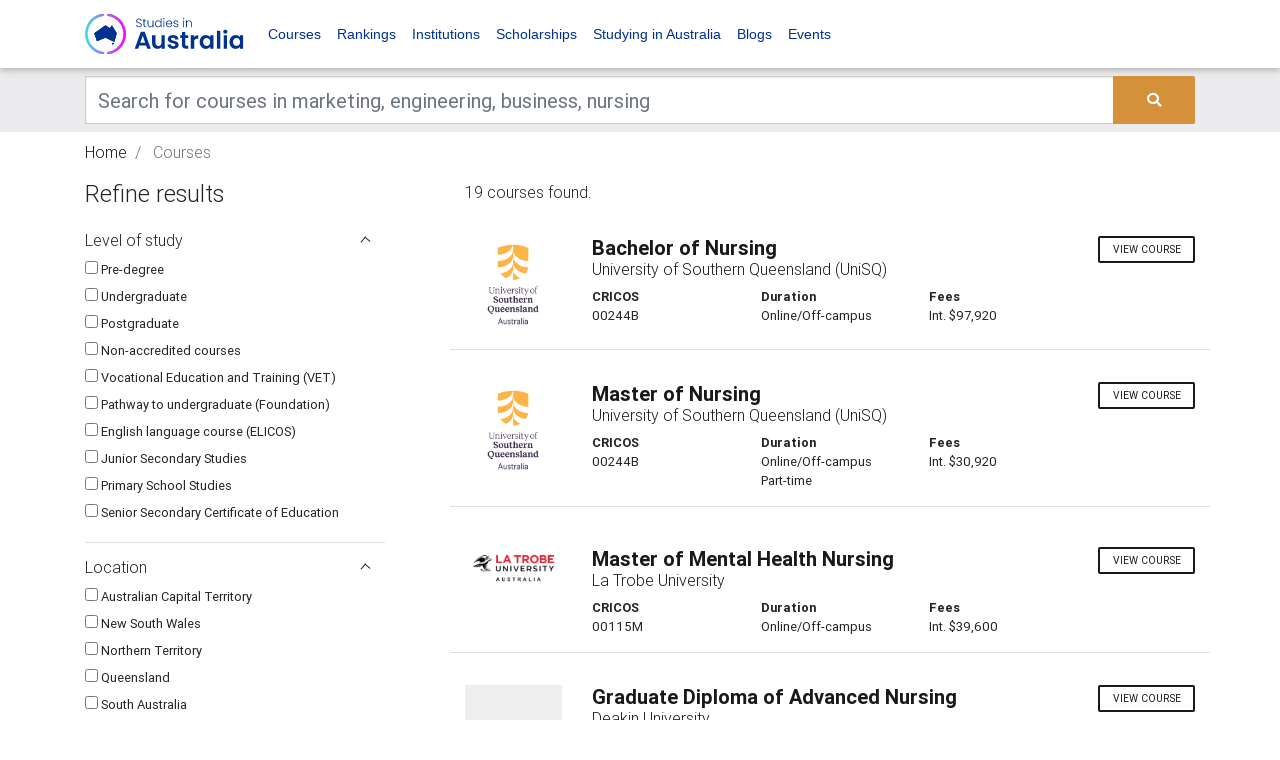

--- FILE ---
content_type: text/html; charset=UTF-8
request_url: https://www.studiesinaustralia.com/courses-in-australia/search/nursing/online-off-campus?page=1
body_size: 15459
content:
<!DOCTYPE html><html lang="en"><head><meta charset="utf-8"><meta name="viewport" content="width=device-width, initial-scale=1, shrink-to-fit=no"><meta http-equiv="x-ua-compatible" content="ie=edge"><meta name="csrf-token" content="VhEhSRHDbwXWfPqeNjXIeLJiLYF1tIxQuziIeVZp"><title>Compare nursing online off campus courses | Study in Australia</title><meta name="description" content="19 nursing online off campus courses. Learn about fees, term dates, entry requiriements, duration, structure, rankings and subjects | Study in Australia"><link link rel="apple-touch-icon" sizes="57x57" href="/favicons/sia/apple-icon-57x57.png"><link rel="apple-touch-icon" sizes="60x60" href="/favicons/sia/apple-icon-60x60.png"><link rel="apple-touch-icon" sizes="72x72" href="/favicons/sia/apple-icon-72x72.png"><link rel="apple-touch-icon" sizes="76x76" href="/favicons/sia/apple-icon-76x76.png"><link rel="apple-touch-icon" sizes="114x114" href="/favicons/sia/apple-icon-114x114.png"><link rel="apple-touch-icon" sizes="120x120" href="/favicons/sia/apple-icon-120x120.png"><link rel="apple-touch-icon" sizes="144x144" href="/favicons/sia/apple-icon-144x144.png"><link rel="apple-touch-icon" sizes="152x152" href="/favicons/sia/apple-icon-152x152.png"><link rel="apple-touch-icon" sizes="180x180" href="/favicons/sia/apple-icon-180x180.png"><link rel="icon" type="image/png" sizes="192x192" href="/favicons/sia/android-icon-192x192.png"><link rel="icon" type="image/png" sizes="32x32" href="/favicons/sia/favicon-32x32.png"><link rel="icon" type="image/png" sizes="96x96" href="/favicons/sia/favicon-96x96.png"><link rel="icon" type="image/png" sizes="16x16" href="/favicons/sia/favicon-16x16.png"><link rel="manifest" href="/manifest.json"><meta name="msapplication-TileColor" content="#ffffff"><meta name="msapplication-TileImage" content="/favicons/sia/ms-icon-144x144.png"><meta name="theme-color" content="#ffffff"><meta property="og:locale" content="en_US"/><meta property="og:type" content="article"/><meta property="og:title" content="Compare nursing online off campus courses | Study in Australia"/><meta property="og:description" content="19 nursing online off campus courses. Learn about fees, term dates, entry requiriements, duration, structure, rankings and subjects | Study in Australia"/><meta property="og:url" content="https://www.studiesinaustralia.com/courses-in-australia/search/nursing/online-off-campus"/><meta property="og:site_name" content="" /><meta property="og:updated_time" content="2026-01-21 23:46:03"/><meta name="twitter:card" content="summary"/><meta name="twitter:description" content="19 nursing online off campus courses. Learn about fees, term dates, entry requiriements, duration, structure, rankings and subjects | Study in Australia"/><meta name="twitter:title" content="Compare nursing online off campus courses | Study in Australia"/><meta name="twitter:image" content="https://d1vcqlflm6aitx.cloudfront.net/images/150x150/1622607909-sia.webp"/><meta property="og:image" content="https://d1vcqlflm6aitx.cloudfront.net/images/150x150/1622607909-sia.webp"/><meta property="og:image:secure_url" content="https://d1vcqlflm6aitx.cloudfront.net/images/150x150/1622607909-sia.webp"/><meta name="referer" value="" /><link rel="preconnect" href="https://fonts.gstatic.com" crossorigin /><link rel="preconnect" href="https://use.fontawesome.com" crossorigin /><link rel="preconnect" href="https://cdn.jsdeliver.net" crossorigin /><link rel="preconnect" href="https://www.googletagmanager.com" crossorigin /><link rel="preconnect" href="https://maps.googleapis.com" crossorigin /><link media="screen" rel="preload" as="style" onload="this.onload=null;this.rel='stylesheet'" rel="stylesheet" type="text/css" href="//cdn.jsdelivr.net/npm/slick-carousel@1.8.1/slick/slick.css" /><link media="screen" rel="preload" as="style" onload="this.onload=null;this.rel='stylesheet'" rel="stylesheet" type="text/css" href="//cdn.jsdelivr.net/npm/slick-carousel@1.8.1/slick/slick-theme.css" /><link media="screen" rel="preload" as="style" onload="this.onload=null;this.rel='stylesheet'" rel="stylesheet" type="text/css" href="https://use.fontawesome.com/releases/v5.7.0/css/all.css" /><link media="screen" rel="preload" as="style" onload="this.onload=null;this.rel='stylesheet'" rel="stylesheet" type="text/css" href="https://cdnjs.cloudflare.com/ajax/libs/select2/4.0.7/css/select2.min.css" /><link media="screen" rel="stylesheet" type="text/css" href="/css/bootstrap.min.css" /><link media="screen" rel="preload" as="style" onload="this.onload=null;this.rel='stylesheet'" rel="stylesheet" type="text/css" href="/bower_components/seiyria-bootstrap-slider/dist/css/bootstrap-slider.min.css" /><link media="screen" rel="preload" as="style" onload="this.onload=null;this.rel='stylesheet'" rel="stylesheet" type="text/css" href="/bower_components/slider-pro/dist/css/slider-pro.min.css" /><link media="screen" rel="preload" as="style" onload="this.onload=null;this.rel='stylesheet'" rel="stylesheet" type="text/css" href="/bower_components/EasyAutocomplete/dist/easy-autocomplete.min.css" /><link media="screen" rel="preload" as="style" onload="this.onload=null;this.rel='stylesheet'" rel="stylesheet" type="text/css" href="/bower_components/EasyAutocomplete/dist/easy-autocomplete.themes.min.css" /><link media="screen" rel="stylesheet" type="text/css" href="/css/mdb.custom.min.css" /><link media="screen" rel="stylesheet" type="text/css" href="/css/style.min.css" /><link media="screen" rel="stylesheet" type="text/css" href="/css/more-options.css" /><link media="screen" rel="stylesheet" type="text/css" href="/css/sia.theme.css" rel="stylesheet"><script type="text/javascript" id="hs-script-loader" async defer src="//js.hs-scripts.com/22406885.js"></script><script type="application/ld+json"> { "@context":"http://schema.org", "@type":"Organization", "url":"www.studiesinaustralia.com", "legalName":"Studies in Australia", "logo":"https://d1vcqlflm6aitx.cloudfront.net/images/150x150/1622607909-sia.webp", "sameAs":[ "https://www.facebook.com/StudiesInAustralia", "https://twitter.com/studiesinaus", "https://www.instagram.com/Studies_in_Australia/" ] } </script><script type="application/ld+json"> { "@context": "https://schema.org", "@type": "WebSite", "url": "http://www.studiesinaustralia.com", "potentialAction": { "@type": "SearchAction", "target": "https://www.studiesinaustralia.com/courses-in-australia/search?keywords={search_term_string}", "query-input": "required name=search_term_string" } } </script><script type="application/ld+json"> { "@context": "http:\/\/schema.org", "@type": "SearchResultsPage", "url": "https:\/\/www.studiesinaustralia.com\/courses-in-australia\/search\/nursing\/online-off-campus?page=1", "thumbnailUrl": "https:\/\/d1vcqlflm6aitx.cloudfront.net\/images\/150x150\/1622607909-sia.webp", "primaryImageOfPage": "https:\/\/d1vcqlflm6aitx.cloudfront.net\/images\/150x150\/1622607909-sia.webp", "image": "https:\/\/d1vcqlflm6aitx.cloudfront.net\/images\/150x150\/1622607909-sia.webp", "about": "19 nursing online off campus courses. Learn about fees, term dates, entry requiriements, duration, structure, rankings and subjects | Study in Australia"} </script><script type="application/ld+json"> {"@context":"https://schema.org", "@type":"BreadcrumbList", "itemListElement":[ { "@type":"ListItem", "position": 1, "name":"Courses", "item":"https://www.studiesinaustralia.com/courses-in-australia/search/nursing/online-off-campus" } ]} </script><script> var dataLayer = dataLayer || []; dataLayer.push({ "app_id": "3", "page_type": "course_search", "page": "'1'", "field_of_study_ids": "'Nursing'", "attendance_ids": "'Online/Off-campus'", "order_rand": "'1'" }); </script><!--[if lt IE 9]><script src="https://oss.maxcdn.com/html5shiv/3.7.3/html5shiv.min.js"></script><script src="https://oss.maxcdn.com/respond/1.4.2/respond.min.js"></script><![endif]--><noscript><iframe src="//www.googletagmanager.com/ns.html?id=GTM-WBDZG6"height="0" width="0" style="display:none;visibility:hidden"></iframe></noscript><script>(function(w,d,s,l,i){w[l]=w[l]||[];w[l].push({'gtm.start':new Date().getTime(),event:'gtm.js'});var f=d.getElementsByTagName(s)[0],j=d.createElement(s),dl=l!='dataLayer'?'&l='+l:'';j.async=true;j.src='//www.googletagmanager.com/gtm.js?id='+i+dl;f.parentNode.insertBefore(j,f);})(window,document,'script','dataLayer','GTM-WBDZG6');</script><script async='async' src='https://www.googletagservices.com/tag/js/gpt.js'></script><script> var googletag = googletag || {}; googletag.cmd = googletag.cmd || [];</script><meta name="google-site-verification" content="6wfMr_7Qs0LVNyckz3lu3LZvNDURMFpvJyk_QX5qiwM" /><script async src="https://securepubads.g.doubleclick.net/tag/js/gpt.js"></script><script> window.googletag = window.googletag || {cmd: []}; googletag.cmd.push(function() { var web_half_banner_mapping = googletag.sizeMapping() .addSize([0, 0], [300, 70]) .addSize([320, 700], [300, 70]) .addSize([1050, 200], [550, 70]) .build(); var web_search_results_banner = googletag.sizeMapping() .addSize([0, 0], [300, 70]) .addSize([320, 700], [300, 70]) .addSize([1050, 200], [728, 90]) .build(); var web_banner_mapping = googletag.sizeMapping() .addSize([0, 0], [300, 70]) .addSize([320, 700], [300, 70]) .addSize([1050, 200], [728, 90]) .build(); var web_header_mapping = googletag.sizeMapping() .addSize([0, 0], [300, 70]) .addSize([320, 700], [300, 70]) .addSize([1050, 200], [970, 90]) .build(); googletag.defineSlot('/17191597/Superleaderboard_banner', [[970, 90], [300, 70]], 'div-gpt-ad-1596423719574-0').defineSizeMapping(web_header_mapping).addService(googletag.pubads()); googletag.defineSlot('/17191597/web_banner_1', [[300, 70], [728, 90]], 'div-gpt-ad-1574727126632-0').defineSizeMapping(web_banner_mapping).addService(googletag.pubads()); googletag.defineSlot('/17191597/web_banner_2', [[300, 70], [728, 90]], 'div-gpt-ad-1574727126632-1').defineSizeMapping(web_banner_mapping).addService(googletag.pubads()); googletag.defineSlot('/17191597/web_half_banner_1', [[500, 70], [300, 70], [320, 40]], 'div-gpt-ad-1574727126632-2').defineSizeMapping(web_half_banner_mapping).addService(googletag.pubads()); googletag.defineSlot('/17191597/web_half_banner_2', [[500, 70], [300, 70], [320, 40]], 'div-gpt-ad-1574727126632-3').defineSizeMapping(web_half_banner_mapping).addService(googletag.pubads()); googletag.defineSlot('/17191597/web_half_banner_3', [[500, 70], [300, 70], [320, 40]], 'div-gpt-ad-1574727126632-4').defineSizeMapping(web_half_banner_mapping).addService(googletag.pubads()); googletag.defineSlot('/17191597/web_half_banner_4', [[500, 70], [300, 70], [320, 40]], 'div-gpt-ad-1574727126632-5').defineSizeMapping(web_half_banner_mapping).addService(googletag.pubads()); googletag.defineSlot('/17191597/web_search_results_banner_1', [[300, 70], [728, 90]], 'div-gpt-ad-1574727126632-6').defineSizeMapping(web_search_results_banner).addService(googletag.pubads()); googletag.defineSlot('/17191597/web_search_results_banner_1', [[300, 70], [728, 90]], 'div-gpt-ad-1574727126632-7').defineSizeMapping(web_search_results_banner).addService(googletag.pubads()); googletag.defineSlot('/17191597/web_tile_1', [300, 250], 'div-gpt-ad-1574727126632-8').addService(googletag.pubads()); googletag.defineSlot('/17191597/web_tile_2', [300, 250], 'div-gpt-ad-1574727126632-9').addService(googletag.pubads()); googletag.defineSlot('/17191597/web_tile_3', [300, 250], 'div-gpt-ad-1574727126632-10').addService(googletag.pubads()); googletag.defineSlot('/17191597/web_tile_4', [300, 250], 'div-gpt-ad-1574727126632-11').addService(googletag.pubads()); googletag.pubads().setTargeting('app_id', ['3']); googletag.pubads().setTargeting('page_template', ['course_search']); googletag.pubads().setTargeting('page', ['1']); googletag.pubads().setTargeting('field_of_study_ids', ['Nursing']); googletag.pubads().setTargeting('attendance_ids', ['Online/Off-campus']); googletag.pubads().setTargeting('order_rand', ['1']); googletag.pubads().enableSingleRequest(); googletag.pubads().collapseEmptyDivs(); googletag.enableServices(); }); </script><script defer src="https://cdn.jsdelivr.net/npm/alpinejs@3.x.x/dist/cdn.min.js"></script><script type="text/javascript"> +function(a,p,P,b,y){a.braze={};a.brazeQueue=[];for(var s="BrazeSdkMetadata DeviceProperties Card Card.prototype.dismissCard Card.prototype.removeAllSubscriptions Card.prototype.removeSubscription Card.prototype.subscribeToClickedEvent Card.prototype.subscribeToDismissedEvent Card.fromContentCardsJson ImageOnly CaptionedImage ClassicCard ControlCard ContentCards ContentCards.prototype.getUnviewedCardCount Feed Feed.prototype.getUnreadCardCount ControlMessage InAppMessage InAppMessage.SlideFrom InAppMessage.ClickAction InAppMessage.DismissType InAppMessage.OpenTarget InAppMessage.ImageStyle InAppMessage.Orientation InAppMessage.TextAlignment InAppMessage.CropType InAppMessage.prototype.closeMessage InAppMessage.prototype.removeAllSubscriptions InAppMessage.prototype.removeSubscription InAppMessage.prototype.subscribeToClickedEvent InAppMessage.prototype.subscribeToDismissedEvent InAppMessage.fromJson FullScreenMessage ModalMessage HtmlMessage SlideUpMessage User User.Genders User.NotificationSubscriptionTypes User.prototype.addAlias User.prototype.addToCustomAttributeArray User.prototype.addToSubscriptionGroup User.prototype.getUserId User.prototype.getUserId User.prototype.incrementCustomUserAttribute User.prototype.removeFromCustomAttributeArray User.prototype.removeFromSubscriptionGroup User.prototype.setCountry User.prototype.setCustomLocationAttribute User.prototype.setCustomUserAttribute User.prototype.setDateOfBirth User.prototype.setEmail User.prototype.setEmailNotificationSubscriptionType User.prototype.setFirstName User.prototype.setGender User.prototype.setHomeCity User.prototype.setLanguage User.prototype.setLastKnownLocation User.prototype.setLastName User.prototype.setPhoneNumber User.prototype.setPushNotificationSubscriptionType InAppMessageButton InAppMessageButton.prototype.removeAllSubscriptions InAppMessageButton.prototype.removeSubscription InAppMessageButton.prototype.subscribeToClickedEvent FeatureFlag FeatureFlag.prototype.getStringProperty FeatureFlag.prototype.getNumberProperty FeatureFlag.prototype.getBooleanProperty FeatureFlag.prototype.getImageProperty FeatureFlag.prototype.getJsonProperty FeatureFlag.prototype.getTimestampProperty automaticallyShowInAppMessages destroyFeed hideContentCards showContentCards showFeed showInAppMessage deferInAppMessage toggleContentCards toggleFeed changeUser destroy getDeviceId getDeviceId initialize isPushBlocked isPushPermissionGranted isPushSupported logCardClick logCardDismissal logCardImpressions logContentCardImpressions logContentCardClick logCustomEvent logFeedDisplayed logInAppMessageButtonClick logInAppMessageClick logInAppMessageHtmlClick logInAppMessageImpression logPurchase openSession requestPushPermission removeAllSubscriptions removeSubscription requestContentCardsRefresh requestFeedRefresh refreshFeatureFlags requestImmediateDataFlush enableSDK isDisabled setLogger setSdkAuthenticationSignature addSdkMetadata disableSDK subscribeToContentCardsUpdates subscribeToFeedUpdates subscribeToInAppMessage subscribeToSdkAuthenticationFailures toggleLogging unregisterPush wipeData handleBrazeAction subscribeToFeatureFlagsUpdates getAllFeatureFlags logFeatureFlagImpression isInitialized".split(" "),i=0;i<s.length;i++){for(var m=s[i],k=a.braze,l=m.split("."),j=0;j<l.length-1;j++)k=k[l[j]];k[l[j]]=(new Function("return function "+m.replace(/\./g,"_")+"(){window.brazeQueue.push(arguments); return true}"))()}window.braze.getDeferredInAppMessage=function(){return new window.braze.InAppMessage};window.braze.getCachedContentCards=function(){return new window.braze.ContentCards};window.braze.getCachedFeed=function(){return new window.braze.Feed};window.braze.getUser=function(){return new window.braze.User};window.braze.getFeatureFlag=function(){return new window.braze.FeatureFlag};(y=p.createElement(P)).type='text/javascript'; y.src='https://js.appboycdn.com/web-sdk/5.4/braze.min.js'; y.async=1;(b=p.getElementsByTagName(P)[0]).parentNode.insertBefore(y,b) }(window,document,'script'); braze.initialize('7b59c8bf-bc4b-464a-99ae-d2f41c508cbd', { baseUrl: 'sdk.iad-05.braze.com', allowUserSuppliedJavascript: true, }); braze.automaticallyShowInAppMessages(); braze.openSession(); </script></head><body><noscript><iframe src="https://www.googletagmanager.com/ns.html?id=GTM-WBDZG6"height="0" width="0" style="display:none;visibility:hidden"></iframe></noscript><header><nav class="navbar navbar-expand-lg navbar-light brand-bg-color navbar-fixed-top"><div class="container"><a class="navbar-brand" href="/"><img src="/img/sia_lockup_primary_dark.svg" alt="Good Careers Guide" /></a><button class="navbar-toggler" type="button" data-toggle="collapse" data-target="#basicExampleNav" aria-controls="basicExampleNav" aria-expanded="false" aria-label="Toggle navigation"><span class="navbar-toggler-icon"></span></button><div class="collapse navbar-collapse" id="basicExampleNav"><ul class="navbar-nav mr-auto"><li class="nav-item"><a class="nav-link" href="https://www.studiesinaustralia.com/courses-in-australia">Courses</a></li><li class="nav-item"><a class="nav-link" href="https://www.studiesinaustralia.com/university-ratings-rankings">Rankings</a></li><li class="nav-item"><a class="nav-link" href="https://www.studiesinaustralia.com/universities-colleges-tafes-schools">Institutions</a></li><li class="nav-item"><a class="nav-link" href="https://www.studiesinaustralia.com/scholarships-in-australia">Scholarships</a></li><li class="nav-item"><a class="nav-link" href="https://www.studiesinaustralia.com/studying-in-australia">Studying in Australia</a></li><li class="nav-item"><a class="nav-link" href="https://www.studiesinaustralia.com/Blog">Blogs</a></li><li class="nav-item"><a class="nav-link" target="_blank" href="https://events.studiesinaustralia.com/">Events</a></li></ul><ul class="navbar-nav ml-auto"></span></a></li></ul></div></div></nav></header><div class="bg-dark-gray"><div class="container"><div class="row"><div class="col-md-12 mt-2 mb-2"><form id="search-bar-form" action="https://www.studiesinaustralia.com/courses-in-australia/search" method="GET"><div class="input-group"><input id="course_search_keywords" class="form-control form-control-lg rounded-0" type="text" placeholder="Search for courses in marketing, engineering, business, nursing" aria-label="Keywords" name="keywords" value=""><div class="input-group-append"><button type="submit" class="btn btn-primary m-0"><i class="fas fa-search"></i></button></div></div></form></div></div></div></div><div class="d-none d-sm-block"><div class="container pt-2 d-none d-sm-block"><div class="row"><div class="col-md-12"><nav aria-label="breadcrumb"><ol class="breadcrumb p-0 bg-inherit"><li class="breadcrumb-item "><a href="/">Home</a></li><li class="breadcrumb-item active"> Courses </li></ol></nav></div></div></div><div class="mb-mobile-3"></div></div><main class="mb-5"><div class="container"><div class="row"><div class="col-xl-4 col-md-4 col-12 widget-column mt-0 d-none d-sm-block"><section class="section search-filter-section"><h4> Refine results </h4><form class="search-filter-form"><ul class="list-group list-group-flush"><li class="list-group-item px-0"><a class="filter w-100 d-block" data-toggle="collapse" href="#simple_qualification_ids" role="button" aria-expanded="true" aria-controls="simple_qualification_ids"> Level of study <span class="caret mr-3"></span></a><div class=" " id="simple_qualification_ids"><div class="mt-2 "><ul class="p-0 list-style-none small"><li><label><input class="search-filter" type="checkbox" name="simple_qualification_ids[]" value="1" data-url-part="pre-degree" > Pre-degree </label></li><li><label><input class="search-filter" type="checkbox" name="simple_qualification_ids[]" value="2" data-url-part="undergraduate" > Undergraduate </label></li><li><label><input class="search-filter" type="checkbox" name="simple_qualification_ids[]" value="3" data-url-part="postgraduate" > Postgraduate </label></li><li><label><input class="search-filter" type="checkbox" name="simple_qualification_ids[]" value="4" data-url-part="non-accredited-courses" > Non-accredited courses </label></li><li><label><input class="search-filter" type="checkbox" name="simple_qualification_ids[]" value="5" data-url-part="vocational-education-and-training-(vet)" > Vocational Education and Training (VET) </label></li><li><label><input class="search-filter" type="checkbox" name="simple_qualification_ids[]" value="6" data-url-part="pathway-to-undergraduate-(foundation)" > Pathway to undergraduate (Foundation) </label></li><li><label><input class="search-filter" type="checkbox" name="simple_qualification_ids[]" value="7" data-url-part="english-language-course-(elicos)" > English language course (ELICOS) </label></li><li><label><input class="search-filter" type="checkbox" name="simple_qualification_ids[]" value="8" data-url-part="junior-secondary-studies" > Junior Secondary Studies </label></li><li><label><input class="search-filter" type="checkbox" name="simple_qualification_ids[]" value="9" data-url-part="primary-school-studies" > Primary School Studies </label></li><li><label><input class="search-filter" type="checkbox" name="simple_qualification_ids[]" value="10" data-url-part="senior-secondary-certificate-of-education" > Senior Secondary Certificate of Education </label></li></ul></div></div></li><li class="list-group-item px-0"><a class="filter w-100 d-block" data-toggle="collapse" href="#state_ids" role="button" aria-expanded="true" aria-controls="state_ids"> Location <span class="caret mr-3"></span></a><div class=" " id="state_ids"><div class="mt-2 "><ul class="p-0 list-style-none small"><li><label><input class="search-filter" type="checkbox" name="state_ids[]" value="1" data-url-part="australian-capital-territory" > Australian Capital Territory </label></li><li><label><input class="search-filter" type="checkbox" name="state_ids[]" value="2" data-url-part="new-south-wales" > New South Wales </label></li><li><label><input class="search-filter" type="checkbox" name="state_ids[]" value="3" data-url-part="northern-territory" > Northern Territory </label></li><li><label><input class="search-filter" type="checkbox" name="state_ids[]" value="4" data-url-part="queensland" > Queensland </label></li><li><label><input class="search-filter" type="checkbox" name="state_ids[]" value="5" data-url-part="south-australia" > South Australia </label></li><li><label><input class="search-filter" type="checkbox" name="state_ids[]" value="6" data-url-part="tasmania" > Tasmania </label></li><li><label><input class="search-filter" type="checkbox" name="state_ids[]" value="7" data-url-part="victoria" > Victoria </label></li><li><label><input class="search-filter" type="checkbox" name="state_ids[]" value="8" data-url-part="western-australia" > Western Australia </label></li></ul></div></div></li><li class="list-group-item px-0"><a class="filter w-100 d-block" data-toggle="collapse" href="#attendance_ids" role="button" aria-expanded="true" aria-controls="attendance_ids"> Study mode <span class="caret mr-3"></span></a><div class=" show" id="attendance_ids"><div class="mt-2 "><ul class="p-0 list-style-none small"><li><label><input class="search-filter" type="checkbox" name="attendance_ids[]" value="1" data-url-part="online-off-campus" checked> Online/Off-campus </label></li><li><label><input class="search-filter" type="checkbox" name="attendance_ids[]" value="2" data-url-part="flexible-delivery" > Flexible Delivery </label></li><li><label><input class="search-filter" type="checkbox" name="attendance_ids[]" value="3" data-url-part="full-time" > Full-time </label></li><li><label><input class="search-filter" type="checkbox" name="attendance_ids[]" value="6" data-url-part="part-time" > Part-time </label></li></ul></div></div></li><li class="list-group-item px-0"><a class="filter w-100 d-block" data-toggle="collapse" href="#field_of_study_ids" role="button" aria-expanded="true" aria-controls="field_of_study_ids"> Field of study <span class="caret mr-3"></span></a><div class=" show" id="field_of_study_ids"><div class="mt-2 search-filter-scroll"><ul class="p-0 list-style-none small"><li><label><input class="search-filter" type="checkbox" name="field_of_study_ids[]" value="1" data-url-part="accounting" > Accounting </label></li><li><label><input class="search-filter" type="checkbox" name="field_of_study_ids[]" value="2" data-url-part="agriculture" > Agriculture </label></li><li><label><input class="search-filter" type="checkbox" name="field_of_study_ids[]" value="3" data-url-part="architecture" > Architecture </label></li><li><label><input class="search-filter" type="checkbox" name="field_of_study_ids[]" value="4" data-url-part="built-environment" > Built environment </label></li><li><label><input class="search-filter" type="checkbox" name="field_of_study_ids[]" value="5" data-url-part="business-and-management" > Business and management </label></li><li><label><input class="search-filter" type="checkbox" name="field_of_study_ids[]" value="6" data-url-part="communications" > Communications </label></li><li><label><input class="search-filter" type="checkbox" name="field_of_study_ids[]" value="7" data-url-part="computing-and-information-technology" > Computing and information technology </label></li><li><label><input class="search-filter" type="checkbox" name="field_of_study_ids[]" value="31" data-url-part="creative-arts" > Creative arts </label></li><li><label><input class="search-filter" type="checkbox" name="field_of_study_ids[]" value="10" data-url-part="dentistry" > Dentistry </label></li><li><label><input class="search-filter" type="checkbox" name="field_of_study_ids[]" value="11" data-url-part="economics" > Economics </label></li><li><label><input class="search-filter" type="checkbox" name="field_of_study_ids[]" value="12" data-url-part="education-and-training" > Education and training </label></li><li><label><input class="search-filter" type="checkbox" name="field_of_study_ids[]" value="13" data-url-part="engineering-and-technology" > Engineering and technology </label></li><li><label><input class="search-filter" type="checkbox" name="field_of_study_ids[]" value="8" data-url-part="environmental-studies" > Environmental studies </label></li><li><label><input class="search-filter" type="checkbox" name="field_of_study_ids[]" value="15" data-url-part="health-services-and-support" > Health services and support </label></li><li><label><input class="search-filter" type="checkbox" name="field_of_study_ids[]" value="17" data-url-part="humanities-and-social-sciences" > Humanities and social sciences </label></li><li><label><input class="search-filter" type="checkbox" name="field_of_study_ids[]" value="18" data-url-part="languages" > Languages </label></li><li><label><input class="search-filter" type="checkbox" name="field_of_study_ids[]" value="19" data-url-part="law" > Law </label></li><li><label><input class="search-filter" type="checkbox" name="field_of_study_ids[]" value="23" data-url-part="mathematics" > Mathematics </label></li><li><label><input class="search-filter" type="checkbox" name="field_of_study_ids[]" value="24" data-url-part="medicine" > Medicine </label></li><li><label><input class="search-filter" type="checkbox" name="field_of_study_ids[]" value="25" data-url-part="nursing" checked> Nursing </label></li><li><label><input class="search-filter" type="checkbox" name="field_of_study_ids[]" value="20" data-url-part="para-legal-studies" > Para-legal studies </label></li><li><label><input class="search-filter" type="checkbox" name="field_of_study_ids[]" value="21" data-url-part="pharmacy" > Pharmacy </label></li><li><label><input class="search-filter" type="checkbox" name="field_of_study_ids[]" value="26" data-url-part="psychology" > Psychology </label></li><li><label><input class="search-filter" type="checkbox" name="field_of_study_ids[]" value="14" data-url-part="rehabilitation" > Rehabilitation </label></li><li><label><input class="search-filter" type="checkbox" name="field_of_study_ids[]" value="27" data-url-part="sciences" > Sciences </label></li><li><label><input class="search-filter" type="checkbox" name="field_of_study_ids[]" value="28" data-url-part="social-work" > Social work </label></li><li><label><input class="search-filter" type="checkbox" name="field_of_study_ids[]" value="22" data-url-part="sport-and-leisure" > Sport and leisure </label></li><li><label><input class="search-filter" type="checkbox" name="field_of_study_ids[]" value="29" data-url-part="surveying" > Surveying </label></li><li><label><input class="search-filter" type="checkbox" name="field_of_study_ids[]" value="16" data-url-part="tourism-and-hospitality" > Tourism and hospitality </label></li><li><label><input class="search-filter" type="checkbox" name="field_of_study_ids[]" value="30" data-url-part="veterinary-science" > Veterinary science </label></li></ul></div></div></li></ul></form><div class="sticky-top"><div id='div-gpt-ad-1574727126632-8' style='width: 300px; height: 250px; float:right; margin-bottom:10px'><script> googletag.cmd.push(function() { googletag.display('div-gpt-ad-1574727126632-8'); }); </script></div><div id='div-gpt-ad-1574727126632-9' style='width: 300px; height: 250px; float:right; margin-bottom:10px'><script> googletag.cmd.push(function() { googletag.display('div-gpt-ad-1574727126632-9'); }); </script></div><div id='div-gpt-ad-1574727126632-10' style='width: 300px; height: 250px; float:right; margin-bottom:10px'><script> googletag.cmd.push(function() { googletag.display('div-gpt-ad-1574727126632-10'); }); </script></div><div id='div-gpt-ad-1574727126632-11' style='width: 300px; height: 250px; float:right; margin-bottom:10px'><script> googletag.cmd.push(function() { googletag.display('div-gpt-ad-1574727126632-11'); }); </script></div><script async src="//pagead2.googlesyndication.com/pagead/js/adsbygoogle.js"></script><ins class="adsbygoogle" style="display:inline-block;width:300px;height:250px;float:right; margin-bottom:10px" data-ad-client="ca-pub-3134209822084861" data-ad-slot="6107192364"></ins><script> (adsbygoogle = window.adsbygoogle || []).push({}); </script></div></section></div><div class="d-block d-sm-none sticky-top w-100"><a class="btn btn-lg btn-primary toggle-filters-button w-100" href="#"> Refine results </a></div><div class="filters-wrap d-block d-sm-none"><div class="filters-sidebar"><a class="btn btn-lg btn-primary toggle-filters-button w-100" href="#"> View results </a><form class="search-filter-form p-4"><ul class="list-group list-group-flush"><li class="list-group-item px-0"><a class="filter w-100 d-block" data-toggle="collapse" href="#simple_qualification_ids" role="button" aria-expanded="true" aria-controls="simple_qualification_ids"> Level of study <span class="caret mr-3"></span></a><div class=" " id="simple_qualification_ids"><div class="mt-2 "><ul class="p-0 list-style-none small"><li><label><input class="search-filter" type="checkbox" name="simple_qualification_ids[]" value="1" data-url-part="pre-degree" > Pre-degree </label></li><li><label><input class="search-filter" type="checkbox" name="simple_qualification_ids[]" value="2" data-url-part="undergraduate" > Undergraduate </label></li><li><label><input class="search-filter" type="checkbox" name="simple_qualification_ids[]" value="3" data-url-part="postgraduate" > Postgraduate </label></li><li><label><input class="search-filter" type="checkbox" name="simple_qualification_ids[]" value="4" data-url-part="non-accredited-courses" > Non-accredited courses </label></li><li><label><input class="search-filter" type="checkbox" name="simple_qualification_ids[]" value="5" data-url-part="vocational-education-and-training-(vet)" > Vocational Education and Training (VET) </label></li><li><label><input class="search-filter" type="checkbox" name="simple_qualification_ids[]" value="6" data-url-part="pathway-to-undergraduate-(foundation)" > Pathway to undergraduate (Foundation) </label></li><li><label><input class="search-filter" type="checkbox" name="simple_qualification_ids[]" value="7" data-url-part="english-language-course-(elicos)" > English language course (ELICOS) </label></li><li><label><input class="search-filter" type="checkbox" name="simple_qualification_ids[]" value="8" data-url-part="junior-secondary-studies" > Junior Secondary Studies </label></li><li><label><input class="search-filter" type="checkbox" name="simple_qualification_ids[]" value="9" data-url-part="primary-school-studies" > Primary School Studies </label></li><li><label><input class="search-filter" type="checkbox" name="simple_qualification_ids[]" value="10" data-url-part="senior-secondary-certificate-of-education" > Senior Secondary Certificate of Education </label></li></ul></div></div></li><li class="list-group-item px-0"><a class="filter w-100 d-block" data-toggle="collapse" href="#state_ids" role="button" aria-expanded="true" aria-controls="state_ids"> Location <span class="caret mr-3"></span></a><div class=" " id="state_ids"><div class="mt-2 "><ul class="p-0 list-style-none small"><li><label><input class="search-filter" type="checkbox" name="state_ids[]" value="1" data-url-part="australian-capital-territory" > Australian Capital Territory </label></li><li><label><input class="search-filter" type="checkbox" name="state_ids[]" value="2" data-url-part="new-south-wales" > New South Wales </label></li><li><label><input class="search-filter" type="checkbox" name="state_ids[]" value="3" data-url-part="northern-territory" > Northern Territory </label></li><li><label><input class="search-filter" type="checkbox" name="state_ids[]" value="4" data-url-part="queensland" > Queensland </label></li><li><label><input class="search-filter" type="checkbox" name="state_ids[]" value="5" data-url-part="south-australia" > South Australia </label></li><li><label><input class="search-filter" type="checkbox" name="state_ids[]" value="6" data-url-part="tasmania" > Tasmania </label></li><li><label><input class="search-filter" type="checkbox" name="state_ids[]" value="7" data-url-part="victoria" > Victoria </label></li><li><label><input class="search-filter" type="checkbox" name="state_ids[]" value="8" data-url-part="western-australia" > Western Australia </label></li></ul></div></div></li><li class="list-group-item px-0"><a class="filter w-100 d-block" data-toggle="collapse" href="#attendance_ids" role="button" aria-expanded="true" aria-controls="attendance_ids"> Study mode <span class="caret mr-3"></span></a><div class=" show" id="attendance_ids"><div class="mt-2 "><ul class="p-0 list-style-none small"><li><label><input class="search-filter" type="checkbox" name="attendance_ids[]" value="1" data-url-part="online-off-campus" checked> Online/Off-campus </label></li><li><label><input class="search-filter" type="checkbox" name="attendance_ids[]" value="2" data-url-part="flexible-delivery" > Flexible Delivery </label></li><li><label><input class="search-filter" type="checkbox" name="attendance_ids[]" value="3" data-url-part="full-time" > Full-time </label></li><li><label><input class="search-filter" type="checkbox" name="attendance_ids[]" value="6" data-url-part="part-time" > Part-time </label></li></ul></div></div></li><li class="list-group-item px-0"><a class="filter w-100 d-block" data-toggle="collapse" href="#field_of_study_ids" role="button" aria-expanded="true" aria-controls="field_of_study_ids"> Field of study <span class="caret mr-3"></span></a><div class=" show" id="field_of_study_ids"><div class="mt-2 search-filter-scroll"><ul class="p-0 list-style-none small"><li><label><input class="search-filter" type="checkbox" name="field_of_study_ids[]" value="1" data-url-part="accounting" > Accounting </label></li><li><label><input class="search-filter" type="checkbox" name="field_of_study_ids[]" value="2" data-url-part="agriculture" > Agriculture </label></li><li><label><input class="search-filter" type="checkbox" name="field_of_study_ids[]" value="3" data-url-part="architecture" > Architecture </label></li><li><label><input class="search-filter" type="checkbox" name="field_of_study_ids[]" value="4" data-url-part="built-environment" > Built environment </label></li><li><label><input class="search-filter" type="checkbox" name="field_of_study_ids[]" value="5" data-url-part="business-and-management" > Business and management </label></li><li><label><input class="search-filter" type="checkbox" name="field_of_study_ids[]" value="6" data-url-part="communications" > Communications </label></li><li><label><input class="search-filter" type="checkbox" name="field_of_study_ids[]" value="7" data-url-part="computing-and-information-technology" > Computing and information technology </label></li><li><label><input class="search-filter" type="checkbox" name="field_of_study_ids[]" value="31" data-url-part="creative-arts" > Creative arts </label></li><li><label><input class="search-filter" type="checkbox" name="field_of_study_ids[]" value="10" data-url-part="dentistry" > Dentistry </label></li><li><label><input class="search-filter" type="checkbox" name="field_of_study_ids[]" value="11" data-url-part="economics" > Economics </label></li><li><label><input class="search-filter" type="checkbox" name="field_of_study_ids[]" value="12" data-url-part="education-and-training" > Education and training </label></li><li><label><input class="search-filter" type="checkbox" name="field_of_study_ids[]" value="13" data-url-part="engineering-and-technology" > Engineering and technology </label></li><li><label><input class="search-filter" type="checkbox" name="field_of_study_ids[]" value="8" data-url-part="environmental-studies" > Environmental studies </label></li><li><label><input class="search-filter" type="checkbox" name="field_of_study_ids[]" value="15" data-url-part="health-services-and-support" > Health services and support </label></li><li><label><input class="search-filter" type="checkbox" name="field_of_study_ids[]" value="17" data-url-part="humanities-and-social-sciences" > Humanities and social sciences </label></li><li><label><input class="search-filter" type="checkbox" name="field_of_study_ids[]" value="18" data-url-part="languages" > Languages </label></li><li><label><input class="search-filter" type="checkbox" name="field_of_study_ids[]" value="19" data-url-part="law" > Law </label></li><li><label><input class="search-filter" type="checkbox" name="field_of_study_ids[]" value="23" data-url-part="mathematics" > Mathematics </label></li><li><label><input class="search-filter" type="checkbox" name="field_of_study_ids[]" value="24" data-url-part="medicine" > Medicine </label></li><li><label><input class="search-filter" type="checkbox" name="field_of_study_ids[]" value="25" data-url-part="nursing" checked> Nursing </label></li><li><label><input class="search-filter" type="checkbox" name="field_of_study_ids[]" value="20" data-url-part="para-legal-studies" > Para-legal studies </label></li><li><label><input class="search-filter" type="checkbox" name="field_of_study_ids[]" value="21" data-url-part="pharmacy" > Pharmacy </label></li><li><label><input class="search-filter" type="checkbox" name="field_of_study_ids[]" value="26" data-url-part="psychology" > Psychology </label></li><li><label><input class="search-filter" type="checkbox" name="field_of_study_ids[]" value="14" data-url-part="rehabilitation" > Rehabilitation </label></li><li><label><input class="search-filter" type="checkbox" name="field_of_study_ids[]" value="27" data-url-part="sciences" > Sciences </label></li><li><label><input class="search-filter" type="checkbox" name="field_of_study_ids[]" value="28" data-url-part="social-work" > Social work </label></li><li><label><input class="search-filter" type="checkbox" name="field_of_study_ids[]" value="22" data-url-part="sport-and-leisure" > Sport and leisure </label></li><li><label><input class="search-filter" type="checkbox" name="field_of_study_ids[]" value="29" data-url-part="surveying" > Surveying </label></li><li><label><input class="search-filter" type="checkbox" name="field_of_study_ids[]" value="16" data-url-part="tourism-and-hospitality" > Tourism and hospitality </label></li><li><label><input class="search-filter" type="checkbox" name="field_of_study_ids[]" value="30" data-url-part="veterinary-science" > Veterinary science </label></li></ul></div></div></li></ul></form></div></div><div class="col-xl-8 col-md-8 col-12"><div id="search-results"><p class="search-result-count"> 19 courses found. </p><div id="search-results-input" data-app_id="'3'" data-page_template="'course_search'" data-page="'1'" data-field_of_study_ids="'Nursing'" data-attendance_ids="'Online/Off-campus'" data-order_rand="'1'" ></div><div class="row mt-2 mb-3 pt-3 pb-3 bg-white border-bottom"><div class="col-md-2 d-none d-sm-block"><a href="https://www.studiesinaustralia.com/courses-in-australia/university-of-southern-queensland-usq/courses/bachelor-of-nursing"><img class="d-flex mr-3 search-logo" loading="lazy" src="https://d1vcqlflm6aitx.cloudfront.net/images/original/1659419681-unisqlogo.jpg" alt="University of Southern Queensland (UniSQ)"></a></div><div class="col-md-8"><div class="row"><div class="col-md-10"><div class="media-body"><a rel="canonical" href="https://www.studiesinaustralia.com/courses-in-australia/university-of-southern-queensland-usq/courses/bachelor-of-nursing"><h5 class="mb-0 font-weight-bold">Bachelor of Nursing</h5></a><a rel="canonical" href="https://www.studiesinaustralia.com/courses-in-australia/university-of-southern-queensland-usq"><h6 class="">University of Southern Queensland (UniSQ)</h6></a></div></div><div class="col-md-4 col-6 small"><b>CRICOS</b><br /> 00244B </div><div class="col-md-4 col-6 small"><b>Duration</b><br /> Online/Off-campus <br /></div><div class="col-md-4 col-6 small"><b>Fees</b><br /> Int. $97,920 </div></div></div><div class="col-md-2"><a href="https://www.studiesinaustralia.com/courses-in-australia/university-of-southern-queensland-usq/courses/bachelor-of-nursing" class="btn btn-sm btn-outline-primary m-0 p-1 w-100"> view course </a></div></div><div class="row mt-2 mb-3 pt-3 pb-3 bg-white border-bottom"><div class="col-md-2 d-none d-sm-block"><a href="https://www.studiesinaustralia.com/courses-in-australia/university-of-southern-queensland-usq/courses/master-of-nursing"><img class="d-flex mr-3 search-logo" loading="lazy" src="https://d1vcqlflm6aitx.cloudfront.net/images/original/1659419681-unisqlogo.jpg" alt="University of Southern Queensland (UniSQ)"></a></div><div class="col-md-8"><div class="row"><div class="col-md-10"><div class="media-body"><a rel="canonical" href="https://www.studiesinaustralia.com/courses-in-australia/university-of-southern-queensland-usq/courses/master-of-nursing"><h5 class="mb-0 font-weight-bold">Master of Nursing</h5></a><a rel="canonical" href="https://www.studiesinaustralia.com/courses-in-australia/university-of-southern-queensland-usq"><h6 class="">University of Southern Queensland (UniSQ)</h6></a></div></div><div class="col-md-4 col-6 small"><b>CRICOS</b><br /> 00244B </div><div class="col-md-4 col-6 small"><b>Duration</b><br /> Online/Off-campus <br /> Part-time <br /></div><div class="col-md-4 col-6 small"><b>Fees</b><br /> Int. $30,920 </div></div></div><div class="col-md-2"><a href="https://www.studiesinaustralia.com/courses-in-australia/university-of-southern-queensland-usq/courses/master-of-nursing" class="btn btn-sm btn-outline-primary m-0 p-1 w-100"> view course </a></div></div><div class="row"><div class="col-md-12 text-center"><div id='div-gpt-ad-1574727126632-6'><script> googletag.cmd.push(function() { googletag.display('div-gpt-ad-1574727126632-6'); }); </script></div></div></div><div class="row mt-2 mb-3 pt-3 pb-3 bg-white border-bottom"><div class="col-md-2 d-none d-sm-block"><a href="https://www.studiesinaustralia.com/courses-in-australia/la-trobe-university/courses/master-of-mental-health-nursing"><img class="d-flex mr-3 search-logo" loading="lazy" src="https://d1vcqlflm6aitx.cloudfront.net/images/original/1663714578-ltu_int_h_rgb_v3.png" alt="La Trobe University"></a></div><div class="col-md-8"><div class="row"><div class="col-md-10"><div class="media-body"><a rel="canonical" href="https://www.studiesinaustralia.com/courses-in-australia/la-trobe-university/courses/master-of-mental-health-nursing"><h5 class="mb-0 font-weight-bold">Master of Mental Health Nursing</h5></a><a rel="canonical" href="https://www.studiesinaustralia.com/courses-in-australia/la-trobe-university"><h6 class="">La Trobe University</h6></a></div></div><div class="col-md-4 col-6 small"><b>CRICOS</b><br /> 00115M </div><div class="col-md-4 col-6 small"><b>Duration</b><br /> Online/Off-campus <br /></div><div class="col-md-4 col-6 small"><b>Fees</b><br /> Int. $39,600 </div></div></div><div class="col-md-2"><a href="https://www.studiesinaustralia.com/courses-in-australia/la-trobe-university/courses/master-of-mental-health-nursing" class="btn btn-sm btn-outline-primary m-0 p-1 w-100"> view course </a></div></div><div class="row mt-2 mb-3 pt-3 pb-3 bg-white border-bottom"><div class="col-md-2 d-none d-sm-block"><a href="https://www.studiesinaustralia.com/courses-in-australia/deakin-university/courses/graduate-diploma-of-advanced-nursing"><img class="d-flex mr-3 search-logo" loading="lazy" src="https://d1vcqlflm6aitx.cloudfront.net/images/holding/3_100_100.svg" alt="Studies in Australia"></a></div><div class="col-md-8"><div class="row"><div class="col-md-10"><div class="media-body"><a rel="canonical" href="https://www.studiesinaustralia.com/courses-in-australia/deakin-university/courses/graduate-diploma-of-advanced-nursing"><h5 class="mb-0 font-weight-bold">Graduate Diploma of Advanced Nursing</h5></a><a rel="canonical" href="https://www.studiesinaustralia.com/courses-in-australia/deakin-university"><h6 class="">Deakin University</h6></a></div></div><div class="col-md-4 col-6 small"><b>CRICOS</b><br /> 00113B </div><div class="col-md-4 col-6 small"><b>Duration</b><br /> Online/Off-campus <br /></div><div class="col-md-4 col-6 small"><b>Fees</b><br /> Int. $27,800 </div></div></div><div class="col-md-2"><a href="https://www.studiesinaustralia.com/courses-in-australia/deakin-university/courses/graduate-diploma-of-advanced-nursing" class="btn btn-sm btn-outline-primary m-0 p-1 w-100"> view course </a></div></div><div class="row mt-2 mb-3 pt-3 pb-3 bg-white border-bottom"><div class="col-md-2 d-none d-sm-block"><a href="https://www.studiesinaustralia.com/courses-in-australia/the-university-of-melbourne/courses/graduate-diploma-in-mental-health-nursing-practice"><img class="d-flex mr-3 search-logo" loading="lazy" src="https://d1vcqlflm6aitx.cloudfront.net/images/holding/3_100_100.svg" alt="Studies in Australia"></a></div><div class="col-md-8"><div class="row"><div class="col-md-10"><div class="media-body"><a rel="canonical" href="https://www.studiesinaustralia.com/courses-in-australia/the-university-of-melbourne/courses/graduate-diploma-in-mental-health-nursing-practice"><h5 class="mb-0 font-weight-bold">Graduate Diploma in Mental Health Nursing Practice</h5></a><a rel="canonical" href="https://www.studiesinaustralia.com/courses-in-australia/the-university-of-melbourne"><h6 class="">The University of Melbourne</h6></a></div></div><div class="col-md-4 col-6 small"><b>CRICOS</b><br /> 00116K </div><div class="col-md-4 col-6 small"><b>Duration</b><br /> Online/Off-campus <br /> Part-time <br /></div><div class="col-md-4 col-6 small"><b>Fees</b><br /> Int. $26,976 </div></div></div><div class="col-md-2"><a href="https://www.studiesinaustralia.com/courses-in-australia/the-university-of-melbourne/courses/graduate-diploma-in-mental-health-nursing-practice" class="btn btn-sm btn-outline-primary m-0 p-1 w-100"> view course </a></div></div><div class="row mt-2 mb-3 pt-3 pb-3 bg-white border-bottom"><div class="col-md-2 d-none d-sm-block"><a href="https://www.studiesinaustralia.com/courses-in-australia/charles-sturt-university/courses/graduate-certificate-in-nursing-aged-care"><img class="d-flex mr-3 search-logo" loading="lazy" src="https://d1vcqlflm6aitx.cloudfront.net/images/holding/3_100_100.svg" alt="Studies in Australia"></a></div><div class="col-md-8"><div class="row"><div class="col-md-10"><div class="media-body"><a rel="canonical" href="https://www.studiesinaustralia.com/courses-in-australia/charles-sturt-university/courses/graduate-certificate-in-nursing-aged-care"><h5 class="mb-0 font-weight-bold">Graduate Certificate in Nursing (Aged Care)</h5></a><a rel="canonical" href="https://www.studiesinaustralia.com/courses-in-australia/charles-sturt-university"><h6 class="">Charles Sturt University</h6></a></div></div><div class="col-md-4 col-6 small"><b>CRICOS</b><br /> 00005F </div><div class="col-md-4 col-6 small"><b>Duration</b><br /> Online/Off-campus <br /> Part-time <br /></div><div class="col-md-4 col-6 small"><b>Fees</b><br /> Int. $16,960 </div></div></div><div class="col-md-2"><a href="https://www.studiesinaustralia.com/courses-in-australia/charles-sturt-university/courses/graduate-certificate-in-nursing-aged-care" class="btn btn-sm btn-outline-primary m-0 p-1 w-100"> view course </a></div></div><div class="row mt-2 mb-3 pt-3 pb-3 bg-white border-bottom"><div class="col-md-2 d-none d-sm-block"><a href="https://www.studiesinaustralia.com/courses-in-australia/federation-university-australia/courses/master-of-health-advanced-nursing"><img class="d-flex mr-3 search-logo" loading="lazy" src="https://d1vcqlflm6aitx.cloudfront.net/images/holding/3_100_100.svg" alt="Studies in Australia"></a></div><div class="col-md-8"><div class="row"><div class="col-md-10"><div class="media-body"><a rel="canonical" href="https://www.studiesinaustralia.com/courses-in-australia/federation-university-australia/courses/master-of-health-advanced-nursing"><h5 class="mb-0 font-weight-bold">Master of Health (Advanced Nursing)</h5></a><a rel="canonical" href="https://www.studiesinaustralia.com/courses-in-australia/federation-university-australia"><h6 class="">Federation University Australia</h6></a></div></div><div class="col-md-4 col-6 small"><b>CRICOS</b><br /> 00103D </div><div class="col-md-4 col-6 small"><b>Duration</b><br /> Online/Off-campus <br /></div><div class="col-md-4 col-6 small"><b>Fees</b><br /> No data available </div></div></div><div class="col-md-2"><a href="https://www.studiesinaustralia.com/courses-in-australia/federation-university-australia/courses/master-of-health-advanced-nursing" class="btn btn-sm btn-outline-primary m-0 p-1 w-100"> view course </a></div></div><div class="row mt-2 mb-3 pt-3 pb-3 bg-white border-bottom"><div class="col-md-2 d-none d-sm-block"><a href="https://www.studiesinaustralia.com/courses-in-australia/deakin-university/courses/master-of-advanced-nursing"><img class="d-flex mr-3 search-logo" loading="lazy" src="https://d1vcqlflm6aitx.cloudfront.net/images/holding/3_100_100.svg" alt="Studies in Australia"></a></div><div class="col-md-8"><div class="row"><div class="col-md-10"><div class="media-body"><a rel="canonical" href="https://www.studiesinaustralia.com/courses-in-australia/deakin-university/courses/master-of-advanced-nursing"><h5 class="mb-0 font-weight-bold">Master of Advanced Nursing</h5></a><a rel="canonical" href="https://www.studiesinaustralia.com/courses-in-australia/deakin-university"><h6 class="">Deakin University</h6></a></div></div><div class="col-md-4 col-6 small"><b>CRICOS</b><br /> 00113B </div><div class="col-md-4 col-6 small"><b>Duration</b><br /> Online/Off-campus <br /></div><div class="col-md-4 col-6 small"><b>Fees</b><br /> Int. $55,600 </div></div></div><div class="col-md-2"><a href="https://www.studiesinaustralia.com/courses-in-australia/deakin-university/courses/master-of-advanced-nursing" class="btn btn-sm btn-outline-primary m-0 p-1 w-100"> view course </a></div></div><div class="row mt-2 mb-3 pt-3 pb-3 bg-white border-bottom"><div class="col-md-2 d-none d-sm-block"><a href="https://www.studiesinaustralia.com/courses-in-australia/cquniversity-australia/courses/bachelor-of-nursing"><img class="d-flex mr-3 search-logo" loading="lazy" src="https://d1vcqlflm6aitx.cloudfront.net/images/holding/3_100_100.svg" alt="Studies in Australia"></a></div><div class="col-md-8"><div class="row"><div class="col-md-10"><div class="media-body"><a rel="canonical" href="https://www.studiesinaustralia.com/courses-in-australia/cquniversity-australia/courses/bachelor-of-nursing"><h5 class="mb-0 font-weight-bold">Bachelor of Nursing</h5></a><a rel="canonical" href="https://www.studiesinaustralia.com/courses-in-australia/cquniversity-australia"><h6 class="">CQUniversity Australia</h6></a></div></div><div class="col-md-4 col-6 small"><b>CRICOS</b><br /> 00219C </div><div class="col-md-4 col-6 small"><b>Duration</b><br /> Online/Off-campus <br /> Part-time <br /></div><div class="col-md-4 col-6 small"><b>Fees</b><br /> No data available </div></div></div><div class="col-md-2"><a href="https://www.studiesinaustralia.com/courses-in-australia/cquniversity-australia/courses/bachelor-of-nursing" class="btn btn-sm btn-outline-primary m-0 p-1 w-100"> view course </a></div></div><div class="row mt-2 mb-3 pt-3 pb-3 bg-white border-bottom"><div class="col-md-2 d-none d-sm-block"><a href="https://www.studiesinaustralia.com/courses-in-australia/edith-cowan-university-ecu/courses/graduate-diploma-in-mental-health-nursing"><img class="d-flex mr-3 search-logo" loading="lazy" src="https://d1vcqlflm6aitx.cloudfront.net/images/holding/3_100_100.svg" alt="Studies in Australia"></a></div><div class="col-md-8"><div class="row"><div class="col-md-10"><div class="media-body"><a rel="canonical" href="https://www.studiesinaustralia.com/courses-in-australia/edith-cowan-university-ecu/courses/graduate-diploma-in-mental-health-nursing"><h5 class="mb-0 font-weight-bold">Graduate Diploma in Mental Health Nursing</h5></a><a rel="canonical" href="https://www.studiesinaustralia.com/courses-in-australia/edith-cowan-university-ecu"><h6 class="">Edith Cowan University (ECU)</h6></a></div></div><div class="col-md-4 col-6 small"><b>CRICOS</b><br /> 00279B </div><div class="col-md-4 col-6 small"><b>Duration</b><br /> Online/Off-campus <br /> Part-time <br /></div><div class="col-md-4 col-6 small"><b>Fees</b><br /> Int. $43,450 </div></div></div><div class="col-md-2"><a href="https://www.studiesinaustralia.com/courses-in-australia/edith-cowan-university-ecu/courses/graduate-diploma-in-mental-health-nursing" class="btn btn-sm btn-outline-primary m-0 p-1 w-100"> view course </a></div></div><nav class="table-responsive mb-2"><nav><ul class="pagination"><li class="page-item disabled" aria-disabled="true" aria-label="&laquo; Previous"><span class="page-link" aria-hidden="true">&lsaquo;</span></li><li class="page-item active" aria-current="page"><span class="page-link">1</span></li><li class="page-item"><a class="page-link" href="https://www.studiesinaustralia.com/courses-in-australia/search/nursing/online-off-campus?page=2">2</a></li><li class="page-item"><a class="page-link" href="https://www.studiesinaustralia.com/courses-in-australia/search/nursing/online-off-campus?page=2" rel="next" aria-label="Next &raquo;">&rsaquo;</a></li></ul></nav></nav><div class="row"><div class="col-md-12 text-center"><div id='div-gpt-ad-1574727126632-7'><script> googletag.cmd.push(function() { googletag.display('div-gpt-ad-1574727126632-7'); }); </script></div></div></div></div></div></div></div></main><div class="subscribe-section"><div class="container pt-5 pb-5"><Div class="row"><div class="col-md-6"><h4>Subscribe to our newsletter</h4><form class="needs-validation enquiry-form" id="SIAEnquiry" novalidate><input type="hidden" name="app_form_id" value="19"><div class="form-group form-group-two-columns"><label class="mb-0" for="66_first_name">First name</label><input type="text" class="form-control form-control-sm" id="66_first_name" name="first_name" placeholder="" required></div><div class="form-group form-group-two-columns"><label class="mb-0" for="67_last_name">Last name</label><input type="text" class="form-control form-control-sm" id="67_last_name" name="last_name" placeholder="" required></div><div class="form-group form-group-two-columns"><label class="mb-0" for="68_email">Email</label><input type="email" class="form-control form-control-sm" id="68_email" name="email" placeholder="" required></div><div class="form-group form-group-two-columns"><label class="mb-0" for="69_country_id">Nationality</label><select class="form-control form-control-sm" id="69_country_id" name="country_id" required><option value="">--</option><option value="2">Afghanistan</option><option value="3">Albania</option><option value="4">Algeria</option><option value="5">Andorra</option><option value="6">Angola</option><option value="7">Anguilla</option><option value="9">Antigua and Barbuda</option><option value="10">Argentina</option><option value="12">Armenia</option><option value="13">Aruba</option><option value="14">Australia</option><option value="16">Austria</option><option value="17">Azerbaijan</option><option value="18">Bahamas</option><option value="19">Bahrain</option><option value="20">Bangladesh</option><option value="21">Barbados</option><option value="22">Belarus</option><option value="23">Belgium</option><option value="24">Belize</option><option value="25">Benin</option><option value="26">Bermuda</option><option value="27">Bhutan</option><option value="28">Bolivia</option><option value="29">Bosnia and Herzegovina</option><option value="30">Botswana</option><option value="31">Brazil</option><option value="33">Brunei Darussalam</option><option value="34">Bulgaria</option><option value="35">Burkina Faso</option><option value="36">Burma (Myanmar)</option><option value="37">Burundi</option><option value="38">Cambodia</option><option value="39">Cameroon</option><option value="40">Canada</option><option value="41">Cape Verde</option><option value="43">Cayman Islands</option><option value="44">Central African Republic</option><option value="48">Chad</option><option value="50">Chile</option><option value="51">Chilean Antarctic Territory</option><option value="52">China</option><option value="54">Colombia</option><option value="55">Comoros</option><option value="57">Congo, Democratic Republic of</option><option value="56">Congo, Republic of</option><option value="58">Cook Islands</option><option value="59">Costa Rica</option><option value="60">Cote d&#039;Ivoire</option><option value="61">Croatia</option><option value="62">Cuba</option><option value="63">Cyprus</option><option value="64">Czech Republic</option><option value="65">Denmark</option><option value="66">Djibouti</option><option value="67">Dominica</option><option value="68">Dominican Republic</option><option value="71">Ecuador</option><option value="72">Egypt</option><option value="73">El Salvador</option><option value="74">England</option><option value="75">Equatorial Guinea</option><option value="76">Eritrea</option><option value="77">Estonia</option><option value="78">Ethiopia</option><option value="80">Falkland Islands</option><option value="79">Faroe Islands</option><option value="81">Fiji</option><option value="82">Finland</option><option value="1">France</option><option value="85">French Guiana</option><option value="86">French Polynesia</option><option value="87">Gabon</option><option value="88">Gambia</option><option value="89">Gaza Strip and West Bank</option><option value="90">Georgia</option><option value="91">Germany</option><option value="92">Ghana</option><option value="93">Gibraltar</option><option value="94">Greece</option><option value="95">Greenland</option><option value="96">Grenada</option><option value="97">Guadeloupe</option><option value="98">Guam</option><option value="99">Guatemala</option><option value="323">Guernsey</option><option value="100">Guinea</option><option value="101">Guinea-Bissau</option><option value="102">Guyana</option><option value="103">Haiti</option><option value="105">Honduras</option><option value="106">Hong Kong</option><option value="107">Hungary</option><option value="108">Iceland</option><option value="109">India</option><option value="110">Indonesia</option><option value="111">Iran</option><option value="112">Iraq</option><option value="113">Ireland</option><option value="114">Isle of Man</option><option value="115">Israel</option><option value="116">Italy</option><option value="117">Jamaica</option><option value="118">Japan</option><option value="49">Jersey</option><option value="120">Jordan</option><option value="121">Kazakhstan</option><option value="122">Kenya</option><option value="123">Kiribati</option><option value="124">Korea, Democratic People&#039;s Republic of (North)</option><option value="125">Korea, Republic of (South)</option><option value="126">Kuwait</option><option value="127">Kyrgyz Republic</option><option value="128">Laos</option><option value="129">Latvia</option><option value="130">Lebanon</option><option value="131">Lesotho</option><option value="132">Liberia</option><option value="133">Libya</option><option value="134">Liechtenstein</option><option value="135">Lithuania</option><option value="136">Luxembourg</option><option value="137">Macau</option><option value="83">Macedonia, Former Yugoslav Republic of (FYROM)</option><option value="138">Madagascar</option><option value="140">Malawi</option><option value="141">Malaysia</option><option value="142">Maldives</option><option value="143">Mali</option><option value="144">Malta</option><option value="146">Marshall Islands</option><option value="147">Martinique</option><option value="148">Mauritania</option><option value="149">Mauritius</option><option value="150">Mayotte</option><option value="152">Mexico</option><option value="153">Micronesia, Federated States of</option><option value="156">Moldova</option><option value="157">Monaco</option><option value="158">Mongolia</option><option value="322">Montenegro</option><option value="159">Montserrat</option><option value="160">Morocco</option><option value="161">Mozambique</option><option value="162">Namibia</option><option value="163">Nauru</option><option value="164">Nepal</option><option value="165">Netherlands</option><option value="166">Netherlands Antilles</option><option value="167">New Caledonia</option><option value="168">New Zealand</option><option value="169">Nicaragua</option><option value="170">Niger</option><option value="171">Nigeria</option><option value="172">Niue</option><option value="176">Northern Ireland</option><option value="177">Northern Mariana Islands</option><option value="178">Norway</option><option value="179">Oman</option><option value="180">Pakistan</option><option value="181">Palau</option><option value="264">Palestine</option><option value="182">Panama</option><option value="183">Papua New Guinea</option><option value="184">Paraguay</option><option value="185">Peru</option><option value="186">Philippines</option><option value="187">Poland</option><option value="189">Portugal</option><option value="190">Puerto Rico</option><option value="191">Qatar</option><option value="192">Queen Maud Land (Norway)</option><option value="193">Reunion</option><option value="194">Romania</option><option value="195">Ross Dependency (New Zealand)</option><option value="196">Russian Federation</option><option value="197">Rwanda</option><option value="198">Samoa</option><option value="199">Samoa, American</option><option value="200">San Marino</option><option value="201">Sao Tome and Principe</option><option value="202">Saudi Arabia</option><option value="203">Scotland</option><option value="204">Senegal</option><option value="261">Serbia</option><option value="205">Seychelles</option><option value="206">Sierra Leone</option><option value="207">Singapore</option><option value="208">Slovakia</option><option value="209">Slovenia</option><option value="210">Solomon Islands</option><option value="211">Somalia</option><option value="212">South Africa</option><option value="321">South Sudan</option><option value="218">Spain</option><option value="219">Sri Lanka</option><option value="220">St Helena</option><option value="221">St Kitts and Nevis</option><option value="222">St Lucia</option><option value="223">St Pierre and Miquelon</option><option value="224">St Vincent and the Grenadines</option><option value="225">Sudan</option><option value="226">Suriname</option><option value="227">Swaziland</option><option value="228">Sweden</option><option value="229">Switzerland</option><option value="230">Syria</option><option value="231">Taiwan</option><option value="232">Tajikistan</option><option value="233">Tanzania</option><option value="234">Thailand</option><option value="69">Timor-Leste</option><option value="235">Togo</option><option value="236">Tokelau</option><option value="237">Tonga</option><option value="238">Trinidad and Tobago</option><option value="239">Tunisia</option><option value="240">Turkey</option><option value="241">Turkmenistan</option><option value="242">Turks and Caicos Islands</option><option value="243">Tuvalu</option><option value="244">Uganda</option><option value="245">Ukraine</option><option value="246">United Arab Emirates</option><option value="248">United States of America</option><option value="249">Uruguay</option><option value="250">Uzbekistan</option><option value="251">Vanuatu</option><option value="104">Vatican City State (Holy See)</option><option value="252">Venezuela</option><option value="253">Vietnam</option><option value="254">Virgin Islands, British</option><option value="255">Virgin Islands, United States</option><option value="256">Wales</option><option value="257">Wallis and Futuna</option><option value="259">Western Sahara</option><option value="260">Yemen</option><option value="262">Zambia</option><option value="263">Zimbabwe</option></select></div><div class="form-group form-group-two-columns"><label class="mb-0" for="70_field_of_study_id">Field of study</label><select class="form-control form-control-sm" id="70_field_of_study_id" name="field_of_study_id" required><option value="">--</option><option value="1">Accounting</option><option value="2">Agriculture</option><option value="3">Architecture</option><option value="4">Built environment</option><option value="5">Business and management</option><option value="6">Communications</option><option value="7">Computing and information technology</option><option value="31">Creative arts</option><option value="10">Dentistry</option><option value="11">Economics</option><option value="12">Education and training</option><option value="13">Engineering and technology</option><option value="8">Environmental studies</option><option value="15">Health services and support</option><option value="17">Humanities and social sciences</option><option value="18">Languages</option><option value="19">Law</option><option value="23">Mathematics</option><option value="24">Medicine</option><option value="25">Nursing</option><option value="20">Para-legal studies</option><option value="21">Pharmacy</option><option value="26">Psychology</option><option value="14">Rehabilitation</option><option value="27">Sciences</option><option value="28">Social work</option><option value="22">Sport and leisure</option><option value="29">Surveying</option><option value="16">Tourism and hospitality</option><option value="30">Veterinary science</option></select></div><div class="form-group form-group-two-columns"><label class="mb-0" for="71_simple_qualification_id">Course level</label><select class="form-control form-control-sm" id="71_simple_qualification_id" name="simple_qualification_id" required><option value="">--</option><option value="1">Pre-degree</option><option value="2">Undergraduate</option><option value="3">Postgraduate</option><option value="4">Non-accredited courses</option><option value="5">Vocational Education and Training (VET)</option><option value="6">Pathway to undergraduate (Foundation)</option><option value="7">English language course (ELICOS)</option><option value="8">Junior Secondary Studies</option><option value="9">Primary School Studies</option><option value="10">Senior Secondary Certificate of Education</option></select></div><div class="d-block w-100 float-right"><button class="btn btn-primary" type="submit">Submit</button></div></form></div><div class="col-md-6 col-lg-6 col-xl-4 offset-xl-2"><h4> Join the conversation </h4><div class=""><a type="button" target="_blank" class="btn-floating btn-small btn-fb waves-effect waves-light" href="https://www.facebook.com/StudiesInAustralia"><i class="fab fa-facebook-f"></i></a><a type="button" target="_blank" class="btn-floating btn-small btn-tw waves-effect waves-light" href="https://twitter.com/studiesinaus"><i class="fab fa-twitter"></i></a><a type="button" target="_blank" class="btn-floating btn-small btn-ins waves-effect waves-light" href="https://www.instagram.com/Studies_in_Australia/"><i class="fab fa-instagram"></i></a></div></div></div></div></div><div class="bottom-links-section"><div class="container pt-5 pb-5 bottom-links"><div class="container"><div class="row"><div class="col-md-4"><h3>Universities in Australia</h3><ul class="list-style-none p-0"><li><i class="fa fa-caret-right" aria-hidden="true"></i><a href="https://www.studiesinaustralia.com/universities-colleges-tafes-schools/search/results?location=ACT">Universities in Canberra/ACT</a></li><li><i class="fa fa-caret-right" aria-hidden="true"></i><a href="https://www.studiesinaustralia.com/universities-colleges-tafes-schools/search/results?location=NSW">Universities in Sydney/NSW</a></li><li><i class="fa fa-caret-right" aria-hidden="true"></i><a href="https://www.studiesinaustralia.com/universities-colleges-tafes-schools/search/results?location=QLD">Universities in Brisbane/QLD</a></li><li><i class="fa fa-caret-right" aria-hidden="true"></i><a href="https://www.studiesinaustralia.com/universities-colleges-tafes-schools/search/results?location=SA">Universities in Adelaide/SA</a></li><li><i class="fa fa-caret-right" aria-hidden="true"></i><a href="https://www.studiesinaustralia.com/universities-colleges-tafes-schools/search/results?location=TAS">Universities in Hobart/TAS</a></li><li><i class="fa fa-caret-right" aria-hidden="true"></i><a href="https://www.studiesinaustralia.com/universities-colleges-tafes-schools/search/results?location=VIC">Universities in Melbourne/VIC</a></li><li><i class="fa fa-caret-right" aria-hidden="true"></i><a href="https://www.studiesinaustralia.com/universities-colleges-tafes-schools/search/results?location=WA">Universities in Perth/WA</a></li></ul></div><div class="col-md-4"><h3>Scholarships in Australia</h3><ul class="list-style-none p-0"><li><i class="fa fa-caret-right" aria-hidden="true"></i><a href="https://www.studiesinaustralia.com/scholarships-in-australia/search?location=ACT">Scholarships in Canberra/ACT</a></li><li><i class="fa fa-caret-right" aria-hidden="true"></i><a href="https://www.studiesinaustralia.com/scholarships-in-australia/search?location=NSW">Scholarships in Sydney/NSW</a></li><li><i class="fa fa-caret-right" aria-hidden="true"></i><a href="https://www.studiesinaustralia.com/scholarships-in-australia/search?location=QLD">Scholarships in Brisbane/QLD</a></li><li><i class="fa fa-caret-right" aria-hidden="true"></i><a href="https://www.studiesinaustralia.com/scholarships-in-australia/search?location=SA">Scholarships in Adelaide/SA</a></li><li><i class="fa fa-caret-right" aria-hidden="true"></i><a href="https://www.studiesinaustralia.com/scholarships-in-australia/search?location=TAS">Scholarships in Hobart/TAS</a></li><li><i class="fa fa-caret-right" aria-hidden="true"></i><a href="https://www.studiesinaustralia.com/scholarships-in-australia/search?location=VIC">Scholarships in Melbourne/VIC</a></li><li><i class="fa fa-caret-right" aria-hidden="true"></i><a href="https://www.studiesinaustralia.com/scholarships-in-australia/search?location=WA">Scholarships in Perth/WA</a></li></ul></div><div class="col-md-4"><h3>Courses in Australia</h3><ul class="list-style-none p-0"><li><i class="fa fa-caret-right" aria-hidden="true"></i><a href="https://www.studiesinaustralia.com/courses-in-australia/search?location=ACT">Courses in Canberra/ACT</a></li><li><i class="fa fa-caret-right" aria-hidden="true"></i><a href="https://www.studiesinaustralia.com/courses-in-australia/search?location=NSW">Courses in Sydney/NSW</a></li><li><i class="fa fa-caret-right" aria-hidden="true"></i><a href="https://www.studiesinaustralia.com/courses-in-australia/search?location=QLD">Courses in Brisbane/QLD</a></li><li><i class="fa fa-caret-right" aria-hidden="true"></i><a href="https://www.studiesinaustralia.com/courses-in-australia/search?location=SA">Courses in Adelaide/SA</a></li><li><i class="fa fa-caret-right" aria-hidden="true"></i><a href="https://www.studiesinaustralia.com/courses-in-australia/search?location=TAS">Courses in Hobart/TAS</a></li><li><i class="fa fa-caret-right" aria-hidden="true"></i><a href="https://www.studiesinaustralia.com/courses-in-australia/search?location=VIC">Courses in Melbourne/VIC</a></li><li><i class="fa fa-caret-right" aria-hidden="true"></i><a href="https://www.studiesinaustralia.com/courses-in-australia/search?location=WA">Courses in Perth/WA</a></li></ul></div></div></div></div></div><div class="footer-links-section border-top"><div class="container pt-3 pb-3 brand-color app-footer-links text-align-center-mobile"><span class="copy">&COPY 2026 Studies in Australia</span><div class="float-right float-none-mobile"><a href="https://www.studiesinaustralia.com/footer/about-us">About us</a> | <a href="https://www.studiesinaustralia.com/footer/terms-conditions">Terms & Conditions</a> | <a href="https://www.studiesinaustralia.com/footer/privacy">Privacy Policy</a> | <a href="https://www.studiesinaustralia.com/enquiry-general">Enquire now!</a></div></div></div><div class="border-top footer-bottom-section"><div class="container pt-3 pb-3 brand-color footer-links text-align-center-mobile"><div><a class="mr-3 hover-text-decoration-none" href="https://www.goodeducation.com.au/" target="_blank"><img loading="lazy" class="geg-logo" src="/img/geg.svg" alt="Good Education Group" /></a><span class="text-align-center-mobile d-block-mobile"><a target="_blank" href="https://www.goodeducation.com.au/about-us/">About</a> | <a target="_blank" href="https://www.goodeducation.com.au/#Contact_Us">Contact</a> | <a target="_blank" href="https://goodeducationbookshop.com/">Bookshop</a></span></div><div class="dropdown float-right d-block-mobile float-none-mobile"><button class="btn btn-brand dropdown-toggle mt-0" type="button" id="apps-dropdown" data-toggle="dropdown" aria-haspopup="true" aria-expanded="false"> Our sites </button><div class="dropdown-menu" aria-labelledby="apps-dropdown"><a class="dropdown-item" target="_blank" href="https://backend.gooduniversitiesguide.com.au/">Good Universities Guide</a><a class="dropdown-item" target="_blank" href="https://www.goodschools.com.au/">Good Schools Guide</a><a class="dropdown-item" target="_blank" href="https://www.studiesinaustralia.com/">Studies in Australia</a><a class="dropdown-item" target="_blank" href="https://www.acir.com.au/">ACIR</a></div></div></div></div><div class="modal fade" id="form-modal" role="dialog" aria-labelledby="exampleModalLabel" aria-hidden="true"><div class="modal-dialog modal-xl" role="document"><div class="modal-content"><div class="modal-header"><h5 class="modal-title" id="exampleModalLabel"></h5><button type="button" class="close" data-dismiss="modal" aria-label="Close"><span aria-hidden="true">&times;</span></button></div><div class="modal-body"></div></div></div></div><div id="career-ladder-modal" class="modal fade" tabindex="-1" role="dialog"><div class="modal-dialog modal-lg" role="document"><div class="modal-content"></div></div></div><script type="text/javascript" src="/js/jquery-3.3.1.min.js"></script><script type="text/javascript" src="/js/popper.min.js"></script><script type="text/javascript" src="/js/bootstrap.min.js"></script><script type="text/javascript" src="https://cdn.jsdelivr.net/npm/select2@4.0.13/dist/js/select2.min.js"></script><script type="text/javascript" src="//cdn.jsdelivr.net/npm/slick-carousel@1.8.1/slick/slick.min.js"></script><script type="text/javascript" src="/bower_components/seiyria-bootstrap-slider/dist/bootstrap-slider.min.js"></script><script type="text/javascript" src="/bower_components/linkifyjs/linkify.min.js"></script><script type="text/javascript" src="/bower_components/linkifyjs/linkify-jquery.min.js"></script><script type="text/javascript" src='/bower_components/slider-pro/dist/js/jquery.sliderPro.min.js'></script><script type="text/javascript" src="/bower_components/EasyAutocomplete/dist/jquery.easy-autocomplete.min.js"></script><script type="text/javascript" src="/js/mdb.custom2.min.js"></script><script type="text/javascript" src="/js/hero-banner.js"></script><script> new WOW().init(); $.ajaxSetup({ headers: { 'X-CSRF-TOKEN': $('meta[name="csrf-token"]').attr('content') } }); function loadSVGs() { delete $.ajaxSettings.headers['X-CSRF-TOKEN']; $('.img-svg').each(function(){ var $img = $(this); var imgID = $img.attr('id'); var imgClass = $img.attr('class'); var imgURL = $img.attr('data-src'); var dataIcon = $img.attr('data-icon'); $.get(imgURL, function(data) { var $svg = $(data).find('svg'); if(typeof imgID !== 'undefined') { $svg = $svg.attr('id', imgID); } if(typeof imgClass !== 'undefined') { $svg = $svg.attr('class', imgClass+' replaced-svg'); } if(typeof dataIcon !== 'undefined') { $svg = $svg.attr('data-icon', dataIcon); } $svg = $svg.removeAttr('xmlns:a'); $img.replaceWith($svg); }, 'xml'); }); $.ajaxSettings.headers['X-CSRF-TOKEN'] = $('meta[name="csrf-token"]').attr('content'); } $(document).ready(function() { loadSVGs(); $('.select2').select2(); videos = document.querySelectorAll("video"); for (var i = 0, l = videos.length; i < l; i++) { var video = videos[i]; var src = video.src || (function () { var sources = video.querySelectorAll("source"); for (var j = 0, sl = sources.length; j < sl; j++) { var source = sources[j]; var type = source.type; var isMp4 = type.indexOf("mp4") != -1; if (isMp4) return source.src; } return null; })(); if (src) { var isYoutube = src && src.match(/(?:youtu|youtube)(?:\.com|\.be)\/([\w\W]+)/i); if (isYoutube) { var id = isYoutube[1].match(/watch\?v=|[\w\W]+/gi); id = (id.length > 1) ? id.splice(1) : id; id = id.toString(); var mp4url = "http://www.youtubeinmp4.com/redirect.php?video="; video.src = mp4url + id; } } } $('.enquiry-form').submit(function(e){ e.preventDefault(); var form = $(this); var btn = $(this).find(':submit'); var data = form.serialize(); if (form[0].checkValidity()) { btn.addClass('disabled'); var jqxhr = $.post('https://www.studiesinaustralia.com/enquiry/submit', data, function(response) { form.parent().html('<div class="alert alert-success font-weight-bold rounded-0 enquiry-form-response-message ' + response.css_selector + '">' + response.message + '</div>'); }) .fail(function() { console.log('something broke!'); btn.removeClass('disabled'); }); } }); $('.data-update-request').click(function(){ $('#data-update-request-modal').modal('show'); return false; }); $('.toggle-filters-button').on('click', function(){ $(this).toggleClass('button-open'); $('.filters-wrap').toggleClass('filters-show'); return false; }); $('.navbar-toggler').click(function() { $('body').toggleClass('.overlay-hidden'); }); $('.slide-ticker').slick({ infinite: true, slidesToShow: 3, slidesToScroll: 3, variableWidth: true, prevArrow: '<button type="button" class="slick-prev"><i class="fas fa-chevron-left"></i></button>', nextArrow: '<button type="button" class="slick-next"><i class="fas fa-chevron-right"></i></button>', responsive: [ { breakpoint: 768, settings: { slidesToShow: 1, slidesToScroll: 1, infinite: true } } ] }); $('.slide-3').slick({ infinite: true, slidesToShow: 3, slidesToScroll: 3, prevArrow: '<button type="button" class="slick-prev"><i class="fas fa-chevron-left"></i></button>', nextArrow: '<button type="button" class="slick-next"><i class="fas fa-chevron-right"></i></button>', responsive: [ { breakpoint: 768, settings: { slidesToShow: 1, slidesToScroll: 1, infinite: true } } ] }); $('.slide-4').slick({ infinite: true, slidesToShow: 4, slidesToScroll: 4, prevArrow: '<button type="button" class="slick-prev"><i class="fas fa-chevron-left"></i></button>', nextArrow: '<button type="button" class="slick-next"><i class="fas fa-chevron-right"></i></button>', responsive: [ { breakpoint: 768, settings: { slidesToShow: 1, slidesToScroll: 1, infinite: true } } ] }); var course_search_options = { url: 'https://d1vcqlflm6aitx.cloudfront.net/autocompletes/prod/3-courses.json', requestDelay: 100, adjustWidth: false, getValue: function(element) { return element.search; }, template: { type: 'links', fields: { description: 'search', link: 'link' } }, list: { maxNumberOfElements: 10, match: { enabled: true } ,onClickEvent: function() { } }, }; $('#course_search_keywords').easyAutocomplete(course_search_options); var organisation_search_options = { url: 'https://d1vcqlflm6aitx.cloudfront.net/autocompletes/prod/3-higher-ed.json', requestDelay: 100, adjustWidth: false, categories: [ { listLocation: "organisations", maxNumberOfElements: 4, header: "Institutions" }, { listLocation: "states", maxNumberOfElements: 4, header: "States" } ], getValue: function(element) { return element.search; }, template: { type: 'links', fields: { description: 'search', link: 'link' } }, list: { maxNumberOfElements: 8, match: { enabled: true }, onClickEvent: function() { } } }; $('#organisation_search_keywords').easyAutocomplete(organisation_search_options); var school_search_options = { url: 'https://d1vcqlflm6aitx.cloudfront.net/autocompletes/prod/3-schools.json', requestDelay: 100, adjustWidth: false, categories: [ { listLocation: "organisations", maxNumberOfElements: 16, header: "Schools" }, { listLocation: "regions", maxNumberOfElements: 4, header: "Regions" } ], getValue: function(element) { return element.search; }, template: { type: 'links', fields: { description: 'search', link: 'link' } }, list: { maxNumberOfElements: 20, match: { enabled: true }, onClickEvent: function() { } } }; $('#school_search_keywords').easyAutocomplete(school_search_options); var event_school_search_options = { url: 'https://d1vcqlflm6aitx.cloudfront.net/autocompletes/prod/3-school-events.json', requestDelay: 100, adjustWidth: false, categories: [ { listLocation: "organisations", maxNumberOfElements: 8, header: "Schools" }, { listLocation: "regions", maxNumberOfElements: 4, header: "Regions" } ], getValue: function(element) { return element.search; }, template: { type: 'links', fields: { description: 'search', link: 'link' } }, list: { maxNumberOfElements: 8, match: { enabled: true }, onClickEvent: function() { } } }; $('#event_school_search_keywords').easyAutocomplete(event_school_search_options); var career_search_options = { url: 'https://d1vcqlflm6aitx.cloudfront.net/autocompletes/prod/3-careers.json', requestDelay: 100, adjustWidth: false, getValue: function(element) { return element.search; }, template: { type: 'links', fields: { description: 'search', link: 'link' } }, list: { maxNumberOfElements: 10, match: { enabled: true } ,onClickEvent: function() { } }, }; $('#career_search_keywords').easyAutocomplete(career_search_options); var event_search_options = { url: 'https://d1vcqlflm6aitx.cloudfront.net/autocompletes/prod/3-events.json', requestDelay: 100, adjustWidth: false, getValue: function(element) { return element.search; }, template: { type: 'links', fields: { description: 'search', link: 'link' } }, list: { maxNumberOfElements: 10, match: { enabled: true } ,onClickEvent: function() { } }, }; $('#event_search_keywords').easyAutocomplete(event_search_options); $('.register-form').submit(function(e){ e.preventDefault(); var form = $(this); var btn = $(this).find(':submit'); var data = form.serialize(); btn.prop('disabled', true); btn.html('processing...'); form.find('.alert-danger').remove(); if (form[0].checkValidity()) { $.ajax({ type: "POST", url: "/ajax/register", data: data, dataType: "json", success: function(rsp){ if(rsp.success){ $('.register-form').html('<div class="alert alert-success">Success! re-directing now...</div>'); if (rsp.redirect) { window.location = rsp.redirect; } else { window.location = '/member/profile' } }else if(rsp.errors){ if (rsp.errors.email) { error = 'The email has already been taken.'; } else { error = 'The password must be at least 6 characters.'; } form.prepend('<div class="alert alert-danger">' + error + '</div>'); btn.prop('disabled', false); btn.html('register'); } }, failure: function(rsp) { for(var i = 0; i < rsp.errors; i++) { var obj = rsp.errors[i]; console.log(obj.id); } btn.prop('disabled', false); btn.html('register'); } }); } else { btn.prop('disabled', false); btn.html('register'); } return false; }); $('.select-organisation-ratings').change(function(){ window.location.href = $(this).val(); }) }); (function() { 'use strict'; window.addEventListener('load', function() { var forms = document.getElementsByClassName('needs-validation'); var validation = Array.prototype.filter.call(forms, function(form) { form.addEventListener('submit', function(event) { if (form.checkValidity() === false) { event.preventDefault(); event.stopPropagation(); } form.classList.add('was-validated'); }, false); }); }, false); })(); function submitMoreOptions(form) { $('#'+form).submit(); } </script><script> $(document).ready(function() { var base_url = 'https://www.studiesinaustralia.com/courses-in-australia/search'; var path_name = window.location.pathname; var full_url = window.location.href; var refreshing = false; var loading_icon = '<div class="h1 text-center mt-3"><i class="fas fa-sync fa-spin"></i></div>'; $('#search-bar-form').attr('action', full_url); $('#search-bar-form').attr('action', path_name); $('.search-filter-form:visible #atar_range').on('change',function() { var val = $(this).val(); $('.search-filter-form:visible #atar_score').val(val); $('.search-filter-form:visible #op_score').val(val/3); $('.search-filter-form:visible #atar_score').trigger('change'); }); $('.search-filter-form:visible #op_range').on('change',function() { var val = $(this).val(); $('.search-filter-form:visible #op_score').val(val); $('.search-filter-form:visible #atar_score').val(val*3); $('.search-filter-form:visible #atar_score').trigger('change'); }); $('.search-filter-form:visible #full_fee_range').on('change',function() { var val = $(this).val(); $('.search-filter-form:visible #full_fee').val(val); $('.search-filter-form:visible #full_fee').trigger('change'); }); $('.search-filter-form:visible #only_domestic_fees').change(function(){ }); function calc_op(atar) { if (atar >= 99.00) { op = 1; } else if (atar <= 98.50 && atar > 97 ) { op = 2; } else if (atar <= 97 && atar > 95) { op = 3; } else if (atar <= 95.00 && atar > 93) { op = 4; } else if (atar <= 93.00 && atar > 92) { op = 5; } else if (atar <= 92.00 && atar > 91) { op = 5; } else if (atar <= 91.00 && atar > 89) { op = 6; } else if (atar <= 89.00 && atar > 86) { op = 7; } else if (atar <= 86.00 && atar > 83) { op = 8; } else if (atar <= 83.00 && atar > 80) { op = 9; } else if (atar <= 80.00 && atar > 75) { op = 10; } else if (atar <= 75.00 && atar > 70) { op = 12; } else if (atar <= 70.00 && atar > 65) { op = 13; } else if (atar <= 65.00 && atar > 60) { op = 15; } else if (atar <= 60.00 && atar > 55) { op = 17; } else if (atar <= 55.00 && atar > 50) { op = 18; } else if (atar <= 50.00 && atar > 45) { op = 19; } else if (atar <= 45.00 && atar > 40) { op = 20; } else if (atar <= 40) { op = 21; } } $('.search-filter-form:visible input[name=atar_min], .search-filter-form:visible input[name=atar_max]').keyup(function(){ val = $('.search-filter-form:visible input[name=atar_min]').val(); val2 = $('.search-filter-form:visible input[name=atar_max]').val(); if (val >= 10 && val2 >= 10) { if (val2 < val) { val2 = val; $('.search-filter-form:visible input[name=atar_max]').val(val) ; } $('.search-filter:first').trigger('change'); } }); $('.search-filter').change(function(){ if (!refreshing) { refreshing = true; var base_url = 'https://www.studiesinaustralia.com/courses-in-australia/search'; var val = $(this).val(); field_of_studys = $(".search-filter-form:visible input[name='field_of_study_ids[]']:checked").map(function(){ return $(this).data('url-part'); }).toArray(); simple_qualifications = $(".search-filter-form:visible input[name='simple_qualification_ids[]']:checked").map(function(){ return $(this).data('url-part'); }).toArray(); states = $(".search-filter-form:visible input[name='state_ids[]']:checked").map(function(){ return $(this).data('url-part'); }).toArray(); attendances = $(".search-filter-form:visible input[name='attendance_ids[]']:checked").map(function(){ return $(this).data('url-part'); }).toArray(); qualifications = $(".search-filter-form:visible input[name='qualification_ids[]']").map(function(){ return $(this).data('url-part'); }).toArray(); careers = $(".search-filter-form:visible input[name='career_ids[]']").map(function(){ return $(this).data('url-part'); }).toArray(); organisations = $(".search-filter-form:visible input[name='organisation_ids[]']").map(function(){ return $(this).data('url-part'); }).toArray(); if (field_of_studys.length > 0 ){ base_url += '/' + field_of_studys.join('-and-'); } if (simple_qualifications.length > 0 ){ base_url += '/' + simple_qualifications.join('-and-'); } if (states.length > 0 ){ base_url += '/in-' + states.join('-and-'); } if (attendances.length > 0 ){ base_url += '/' + attendances.join('-and-'); } if (qualifications.length > 0 ){ base_url += '/' + qualifications.join('-and-'); } if (careers.length > 0 ){ base_url += '/' + careers.join('-and-'); } if (organisations.length > 0 ){ base_url += '/' + organisations.join('-and-'); } history.pushState(null, '', base_url); search_filter_form_input = $('.search-filter-form:visible').serializeArray(); $('#search-results').html(loading_icon); var jqxhr = $.post('https://www.studiesinaustralia.com/courses-in-australia/search', search_filter_form_input, function(response) { $('#search-results').html(response); refreshing = false; googletag.pubads().clearTargeting(); $.each($('#search-results-input').data(), function(key, value) { values = value.replace(/'/g, ''); googletag.pubads().setTargeting(key, values); }); googletag.pubads().refresh(); }) .fail(function() { console.log("error"); refreshing = false; }); $('#search-bar-form').attr('action', base_url); } }); });</script></body></html>

--- FILE ---
content_type: text/html; charset=utf-8
request_url: https://www.google.com/recaptcha/api2/aframe
body_size: 184
content:
<!DOCTYPE HTML><html><head><meta http-equiv="content-type" content="text/html; charset=UTF-8"></head><body><script nonce="nw7KVNoA0OUR8Zlk2Bikww">/** Anti-fraud and anti-abuse applications only. See google.com/recaptcha */ try{var clients={'sodar':'https://pagead2.googlesyndication.com/pagead/sodar?'};window.addEventListener("message",function(a){try{if(a.source===window.parent){var b=JSON.parse(a.data);var c=clients[b['id']];if(c){var d=document.createElement('img');d.src=c+b['params']+'&rc='+(localStorage.getItem("rc::a")?sessionStorage.getItem("rc::b"):"");window.document.body.appendChild(d);sessionStorage.setItem("rc::e",parseInt(sessionStorage.getItem("rc::e")||0)+1);localStorage.setItem("rc::h",'1768999571192');}}}catch(b){}});window.parent.postMessage("_grecaptcha_ready", "*");}catch(b){}</script></body></html>

--- FILE ---
content_type: application/javascript; charset=UTF-8
request_url: https://api.livechatinc.com/v3.6/customer/action/get_dynamic_configuration?x-region=&license_id=11099427&client_id=c5e4f61e1a6c3b1521b541bc5c5a2ac5&url=https%3A%2F%2Fwww.studiesinaustralia.com%2Fcourses-in-australia%2Fsearch%2Fnursing%2Fonline-off-campus%3Fpage%3D1&channel_type=code&implementation_type=potentially_gtm&jsonp=__sjfkoslltkm
body_size: 17
content:
__sjfkoslltkm({"error":{"type":"license_not_found","message":"License not found"}});

--- FILE ---
content_type: image/svg+xml
request_url: https://d1vcqlflm6aitx.cloudfront.net/images/holding/3_100_100.svg
body_size: 391
content:
<svg width="100" height="100" xmlns="http://www.w3.org/2000/svg" viewBox="0 0 100 100" preserveAspectRatio="none"><defs><style type="text/css">#holder_1798791e7a8 text { fill:#AAAAAA;font-weight:bold;font-family:Arial, Helvetica, Open Sans, sans-serif, monospace;font-size:10pt } </style></defs><g id="holder_1798791e7a8"><rect width="100" height="100" fill="#EEEEEE"></rect><g><text x="15.9921875" y="47">Studies</text><text x="68.1484375" y="47">in</text><text x="18.6796875" y="62">Australia</text></g></g></svg>